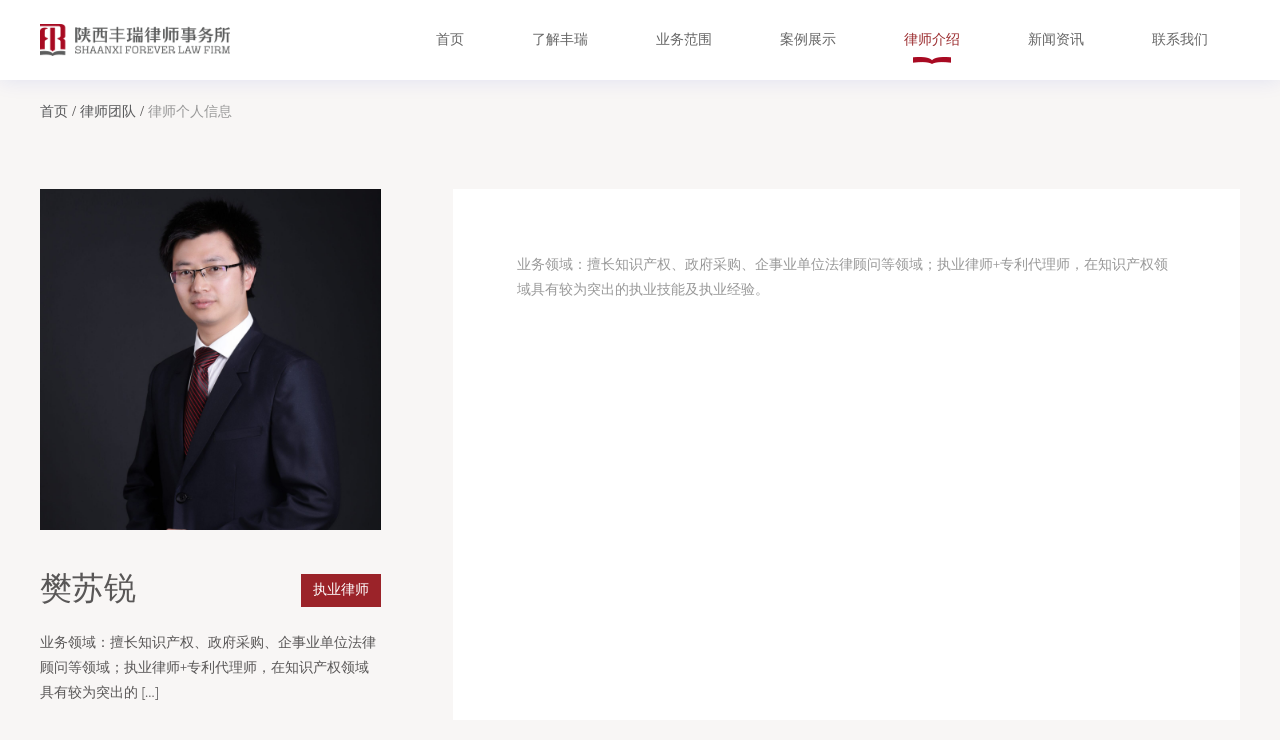

--- FILE ---
content_type: text/html; charset=UTF-8
request_url: https://www.lawforever.com/team/%E6%A8%8A%E8%8B%8F%E9%94%90/
body_size: 7425
content:
<!DOCTYPE html>
<html class="no-js" lang="" onclick >
  <head>
    <meta charset="utf-8">
    <meta name="viewport"
          content="width=device-width, user-scalable=no, initial-scale=1.0, maximum-scale=1.0, minimum-scale=1.0">
    <link rel="manifest" href="/site.webmanifest">
    <link rel="apple-touch-icon" href="/icon.png">
    <!-- Place favicon.ico in the root directory-->
    <meta name="theme-color" content="#fafafa">
   
    <title>樊苏锐 &#8211; 丰瑞律师事务所</title>
<meta name='robots' content='max-image-preview:large' />
<link rel="alternate" title="oEmbed (JSON)" type="application/json+oembed" href="https://www.lawforever.com/wp-json/oembed/1.0/embed?url=https%3A%2F%2Fwww.lawforever.com%2Fteam%2F%25e6%25a8%258a%25e8%258b%258f%25e9%2594%2590%2F" />
<link rel="alternate" title="oEmbed (XML)" type="text/xml+oembed" href="https://www.lawforever.com/wp-json/oembed/1.0/embed?url=https%3A%2F%2Fwww.lawforever.com%2Fteam%2F%25e6%25a8%258a%25e8%258b%258f%25e9%2594%2590%2F&#038;format=xml" />
<style id='wp-img-auto-sizes-contain-inline-css' type='text/css'>
img:is([sizes=auto i],[sizes^="auto," i]){contain-intrinsic-size:3000px 1500px}
/*# sourceURL=wp-img-auto-sizes-contain-inline-css */
</style>
<style id='wp-emoji-styles-inline-css' type='text/css'>

	img.wp-smiley, img.emoji {
		display: inline !important;
		border: none !important;
		box-shadow: none !important;
		height: 1em !important;
		width: 1em !important;
		margin: 0 0.07em !important;
		vertical-align: -0.1em !important;
		background: none !important;
		padding: 0 !important;
	}
/*# sourceURL=wp-emoji-styles-inline-css */
</style>
<style id='wp-block-library-inline-css' type='text/css'>
:root{--wp-block-synced-color:#7a00df;--wp-block-synced-color--rgb:122,0,223;--wp-bound-block-color:var(--wp-block-synced-color);--wp-editor-canvas-background:#ddd;--wp-admin-theme-color:#007cba;--wp-admin-theme-color--rgb:0,124,186;--wp-admin-theme-color-darker-10:#006ba1;--wp-admin-theme-color-darker-10--rgb:0,107,160.5;--wp-admin-theme-color-darker-20:#005a87;--wp-admin-theme-color-darker-20--rgb:0,90,135;--wp-admin-border-width-focus:2px}@media (min-resolution:192dpi){:root{--wp-admin-border-width-focus:1.5px}}.wp-element-button{cursor:pointer}:root .has-very-light-gray-background-color{background-color:#eee}:root .has-very-dark-gray-background-color{background-color:#313131}:root .has-very-light-gray-color{color:#eee}:root .has-very-dark-gray-color{color:#313131}:root .has-vivid-green-cyan-to-vivid-cyan-blue-gradient-background{background:linear-gradient(135deg,#00d084,#0693e3)}:root .has-purple-crush-gradient-background{background:linear-gradient(135deg,#34e2e4,#4721fb 50%,#ab1dfe)}:root .has-hazy-dawn-gradient-background{background:linear-gradient(135deg,#faaca8,#dad0ec)}:root .has-subdued-olive-gradient-background{background:linear-gradient(135deg,#fafae1,#67a671)}:root .has-atomic-cream-gradient-background{background:linear-gradient(135deg,#fdd79a,#004a59)}:root .has-nightshade-gradient-background{background:linear-gradient(135deg,#330968,#31cdcf)}:root .has-midnight-gradient-background{background:linear-gradient(135deg,#020381,#2874fc)}:root{--wp--preset--font-size--normal:16px;--wp--preset--font-size--huge:42px}.has-regular-font-size{font-size:1em}.has-larger-font-size{font-size:2.625em}.has-normal-font-size{font-size:var(--wp--preset--font-size--normal)}.has-huge-font-size{font-size:var(--wp--preset--font-size--huge)}.has-text-align-center{text-align:center}.has-text-align-left{text-align:left}.has-text-align-right{text-align:right}.has-fit-text{white-space:nowrap!important}#end-resizable-editor-section{display:none}.aligncenter{clear:both}.items-justified-left{justify-content:flex-start}.items-justified-center{justify-content:center}.items-justified-right{justify-content:flex-end}.items-justified-space-between{justify-content:space-between}.screen-reader-text{border:0;clip-path:inset(50%);height:1px;margin:-1px;overflow:hidden;padding:0;position:absolute;width:1px;word-wrap:normal!important}.screen-reader-text:focus{background-color:#ddd;clip-path:none;color:#444;display:block;font-size:1em;height:auto;left:5px;line-height:normal;padding:15px 23px 14px;text-decoration:none;top:5px;width:auto;z-index:100000}html :where(.has-border-color){border-style:solid}html :where([style*=border-top-color]){border-top-style:solid}html :where([style*=border-right-color]){border-right-style:solid}html :where([style*=border-bottom-color]){border-bottom-style:solid}html :where([style*=border-left-color]){border-left-style:solid}html :where([style*=border-width]){border-style:solid}html :where([style*=border-top-width]){border-top-style:solid}html :where([style*=border-right-width]){border-right-style:solid}html :where([style*=border-bottom-width]){border-bottom-style:solid}html :where([style*=border-left-width]){border-left-style:solid}html :where(img[class*=wp-image-]){height:auto;max-width:100%}:where(figure){margin:0 0 1em}html :where(.is-position-sticky){--wp-admin--admin-bar--position-offset:var(--wp-admin--admin-bar--height,0px)}@media screen and (max-width:600px){html :where(.is-position-sticky){--wp-admin--admin-bar--position-offset:0px}}

/*# sourceURL=wp-block-library-inline-css */
</style><style id='global-styles-inline-css' type='text/css'>
:root{--wp--preset--aspect-ratio--square: 1;--wp--preset--aspect-ratio--4-3: 4/3;--wp--preset--aspect-ratio--3-4: 3/4;--wp--preset--aspect-ratio--3-2: 3/2;--wp--preset--aspect-ratio--2-3: 2/3;--wp--preset--aspect-ratio--16-9: 16/9;--wp--preset--aspect-ratio--9-16: 9/16;--wp--preset--color--black: #000000;--wp--preset--color--cyan-bluish-gray: #abb8c3;--wp--preset--color--white: #ffffff;--wp--preset--color--pale-pink: #f78da7;--wp--preset--color--vivid-red: #cf2e2e;--wp--preset--color--luminous-vivid-orange: #ff6900;--wp--preset--color--luminous-vivid-amber: #fcb900;--wp--preset--color--light-green-cyan: #7bdcb5;--wp--preset--color--vivid-green-cyan: #00d084;--wp--preset--color--pale-cyan-blue: #8ed1fc;--wp--preset--color--vivid-cyan-blue: #0693e3;--wp--preset--color--vivid-purple: #9b51e0;--wp--preset--gradient--vivid-cyan-blue-to-vivid-purple: linear-gradient(135deg,rgb(6,147,227) 0%,rgb(155,81,224) 100%);--wp--preset--gradient--light-green-cyan-to-vivid-green-cyan: linear-gradient(135deg,rgb(122,220,180) 0%,rgb(0,208,130) 100%);--wp--preset--gradient--luminous-vivid-amber-to-luminous-vivid-orange: linear-gradient(135deg,rgb(252,185,0) 0%,rgb(255,105,0) 100%);--wp--preset--gradient--luminous-vivid-orange-to-vivid-red: linear-gradient(135deg,rgb(255,105,0) 0%,rgb(207,46,46) 100%);--wp--preset--gradient--very-light-gray-to-cyan-bluish-gray: linear-gradient(135deg,rgb(238,238,238) 0%,rgb(169,184,195) 100%);--wp--preset--gradient--cool-to-warm-spectrum: linear-gradient(135deg,rgb(74,234,220) 0%,rgb(151,120,209) 20%,rgb(207,42,186) 40%,rgb(238,44,130) 60%,rgb(251,105,98) 80%,rgb(254,248,76) 100%);--wp--preset--gradient--blush-light-purple: linear-gradient(135deg,rgb(255,206,236) 0%,rgb(152,150,240) 100%);--wp--preset--gradient--blush-bordeaux: linear-gradient(135deg,rgb(254,205,165) 0%,rgb(254,45,45) 50%,rgb(107,0,62) 100%);--wp--preset--gradient--luminous-dusk: linear-gradient(135deg,rgb(255,203,112) 0%,rgb(199,81,192) 50%,rgb(65,88,208) 100%);--wp--preset--gradient--pale-ocean: linear-gradient(135deg,rgb(255,245,203) 0%,rgb(182,227,212) 50%,rgb(51,167,181) 100%);--wp--preset--gradient--electric-grass: linear-gradient(135deg,rgb(202,248,128) 0%,rgb(113,206,126) 100%);--wp--preset--gradient--midnight: linear-gradient(135deg,rgb(2,3,129) 0%,rgb(40,116,252) 100%);--wp--preset--font-size--small: 13px;--wp--preset--font-size--medium: 20px;--wp--preset--font-size--large: 36px;--wp--preset--font-size--x-large: 42px;--wp--preset--spacing--20: 0.44rem;--wp--preset--spacing--30: 0.67rem;--wp--preset--spacing--40: 1rem;--wp--preset--spacing--50: 1.5rem;--wp--preset--spacing--60: 2.25rem;--wp--preset--spacing--70: 3.38rem;--wp--preset--spacing--80: 5.06rem;--wp--preset--shadow--natural: 6px 6px 9px rgba(0, 0, 0, 0.2);--wp--preset--shadow--deep: 12px 12px 50px rgba(0, 0, 0, 0.4);--wp--preset--shadow--sharp: 6px 6px 0px rgba(0, 0, 0, 0.2);--wp--preset--shadow--outlined: 6px 6px 0px -3px rgb(255, 255, 255), 6px 6px rgb(0, 0, 0);--wp--preset--shadow--crisp: 6px 6px 0px rgb(0, 0, 0);}:where(.is-layout-flex){gap: 0.5em;}:where(.is-layout-grid){gap: 0.5em;}body .is-layout-flex{display: flex;}.is-layout-flex{flex-wrap: wrap;align-items: center;}.is-layout-flex > :is(*, div){margin: 0;}body .is-layout-grid{display: grid;}.is-layout-grid > :is(*, div){margin: 0;}:where(.wp-block-columns.is-layout-flex){gap: 2em;}:where(.wp-block-columns.is-layout-grid){gap: 2em;}:where(.wp-block-post-template.is-layout-flex){gap: 1.25em;}:where(.wp-block-post-template.is-layout-grid){gap: 1.25em;}.has-black-color{color: var(--wp--preset--color--black) !important;}.has-cyan-bluish-gray-color{color: var(--wp--preset--color--cyan-bluish-gray) !important;}.has-white-color{color: var(--wp--preset--color--white) !important;}.has-pale-pink-color{color: var(--wp--preset--color--pale-pink) !important;}.has-vivid-red-color{color: var(--wp--preset--color--vivid-red) !important;}.has-luminous-vivid-orange-color{color: var(--wp--preset--color--luminous-vivid-orange) !important;}.has-luminous-vivid-amber-color{color: var(--wp--preset--color--luminous-vivid-amber) !important;}.has-light-green-cyan-color{color: var(--wp--preset--color--light-green-cyan) !important;}.has-vivid-green-cyan-color{color: var(--wp--preset--color--vivid-green-cyan) !important;}.has-pale-cyan-blue-color{color: var(--wp--preset--color--pale-cyan-blue) !important;}.has-vivid-cyan-blue-color{color: var(--wp--preset--color--vivid-cyan-blue) !important;}.has-vivid-purple-color{color: var(--wp--preset--color--vivid-purple) !important;}.has-black-background-color{background-color: var(--wp--preset--color--black) !important;}.has-cyan-bluish-gray-background-color{background-color: var(--wp--preset--color--cyan-bluish-gray) !important;}.has-white-background-color{background-color: var(--wp--preset--color--white) !important;}.has-pale-pink-background-color{background-color: var(--wp--preset--color--pale-pink) !important;}.has-vivid-red-background-color{background-color: var(--wp--preset--color--vivid-red) !important;}.has-luminous-vivid-orange-background-color{background-color: var(--wp--preset--color--luminous-vivid-orange) !important;}.has-luminous-vivid-amber-background-color{background-color: var(--wp--preset--color--luminous-vivid-amber) !important;}.has-light-green-cyan-background-color{background-color: var(--wp--preset--color--light-green-cyan) !important;}.has-vivid-green-cyan-background-color{background-color: var(--wp--preset--color--vivid-green-cyan) !important;}.has-pale-cyan-blue-background-color{background-color: var(--wp--preset--color--pale-cyan-blue) !important;}.has-vivid-cyan-blue-background-color{background-color: var(--wp--preset--color--vivid-cyan-blue) !important;}.has-vivid-purple-background-color{background-color: var(--wp--preset--color--vivid-purple) !important;}.has-black-border-color{border-color: var(--wp--preset--color--black) !important;}.has-cyan-bluish-gray-border-color{border-color: var(--wp--preset--color--cyan-bluish-gray) !important;}.has-white-border-color{border-color: var(--wp--preset--color--white) !important;}.has-pale-pink-border-color{border-color: var(--wp--preset--color--pale-pink) !important;}.has-vivid-red-border-color{border-color: var(--wp--preset--color--vivid-red) !important;}.has-luminous-vivid-orange-border-color{border-color: var(--wp--preset--color--luminous-vivid-orange) !important;}.has-luminous-vivid-amber-border-color{border-color: var(--wp--preset--color--luminous-vivid-amber) !important;}.has-light-green-cyan-border-color{border-color: var(--wp--preset--color--light-green-cyan) !important;}.has-vivid-green-cyan-border-color{border-color: var(--wp--preset--color--vivid-green-cyan) !important;}.has-pale-cyan-blue-border-color{border-color: var(--wp--preset--color--pale-cyan-blue) !important;}.has-vivid-cyan-blue-border-color{border-color: var(--wp--preset--color--vivid-cyan-blue) !important;}.has-vivid-purple-border-color{border-color: var(--wp--preset--color--vivid-purple) !important;}.has-vivid-cyan-blue-to-vivid-purple-gradient-background{background: var(--wp--preset--gradient--vivid-cyan-blue-to-vivid-purple) !important;}.has-light-green-cyan-to-vivid-green-cyan-gradient-background{background: var(--wp--preset--gradient--light-green-cyan-to-vivid-green-cyan) !important;}.has-luminous-vivid-amber-to-luminous-vivid-orange-gradient-background{background: var(--wp--preset--gradient--luminous-vivid-amber-to-luminous-vivid-orange) !important;}.has-luminous-vivid-orange-to-vivid-red-gradient-background{background: var(--wp--preset--gradient--luminous-vivid-orange-to-vivid-red) !important;}.has-very-light-gray-to-cyan-bluish-gray-gradient-background{background: var(--wp--preset--gradient--very-light-gray-to-cyan-bluish-gray) !important;}.has-cool-to-warm-spectrum-gradient-background{background: var(--wp--preset--gradient--cool-to-warm-spectrum) !important;}.has-blush-light-purple-gradient-background{background: var(--wp--preset--gradient--blush-light-purple) !important;}.has-blush-bordeaux-gradient-background{background: var(--wp--preset--gradient--blush-bordeaux) !important;}.has-luminous-dusk-gradient-background{background: var(--wp--preset--gradient--luminous-dusk) !important;}.has-pale-ocean-gradient-background{background: var(--wp--preset--gradient--pale-ocean) !important;}.has-electric-grass-gradient-background{background: var(--wp--preset--gradient--electric-grass) !important;}.has-midnight-gradient-background{background: var(--wp--preset--gradient--midnight) !important;}.has-small-font-size{font-size: var(--wp--preset--font-size--small) !important;}.has-medium-font-size{font-size: var(--wp--preset--font-size--medium) !important;}.has-large-font-size{font-size: var(--wp--preset--font-size--large) !important;}.has-x-large-font-size{font-size: var(--wp--preset--font-size--x-large) !important;}
/*# sourceURL=global-styles-inline-css */
</style>

<style id='classic-theme-styles-inline-css' type='text/css'>
/*! This file is auto-generated */
.wp-block-button__link{color:#fff;background-color:#32373c;border-radius:9999px;box-shadow:none;text-decoration:none;padding:calc(.667em + 2px) calc(1.333em + 2px);font-size:1.125em}.wp-block-file__button{background:#32373c;color:#fff;text-decoration:none}
/*# sourceURL=/wp-includes/css/classic-themes.min.css */
</style>
<link rel='stylesheet' id='swiper_style-css' href='https://www.lawforever.com/wp-content/themes/qnz/assets/js/vendor/swiper/swiper-bundle.min.css?ver=6.9' type='text/css' media='all' />
<link rel='stylesheet' id='iconfont-css' href='https://www.lawforever.com/wp-content/themes/qnz/assets/fonts/iconfont.css?ver=6.9' type='text/css' media='all' />
<link rel='stylesheet' id='animate_style-css' href='https://www.lawforever.com/wp-content/themes/qnz/assets/js/vendor/wow/css/libs/animate.css?ver=6.9' type='text/css' media='all' />
<link rel='stylesheet' id='main_styles_min-css' href='https://www.lawforever.com/wp-content/themes/qnz/assets/css/styles.min.css?ver=6.9' type='text/css' media='all' />
<script type="text/javascript" src="https://www.lawforever.com/wp-content/themes/qnz/assets/js/vendor/wow/dist/wow.min.js?ver=6.9" id="wow-js-js"></script>
<link rel="https://api.w.org/" href="https://www.lawforever.com/wp-json/" /><link rel="EditURI" type="application/rsd+xml" title="RSD" href="https://www.lawforever.com/xmlrpc.php?rsd" />
<meta name="generator" content="WordPress 6.9" />
<link rel="canonical" href="https://www.lawforever.com/team/%e6%a8%8a%e8%8b%8f%e9%94%90/" />
<link rel='shortlink' href='https://www.lawforever.com/?p=3027' />
    <script>
      new WOW().init();     
      
    </script>
  </head>


<body>

<header class="site-header" id="site-header">
    <div class="menus-and-logo flex container mx-auto justify-between items-center px-4 md:px-10">
        <div class="col-auto">
            <a class="logo" href="https://www.lawforever.com">
                <img class="logo_color" src="https://www.lawforever.com/wp-content/themes/qnz/assets/img/logo.png" alt="丰瑞律师事务所">
                <img class="logo_white" src="https://www.lawforever.com/wp-content/themes/qnz/assets/img/logo_white.png" alt="丰瑞律师事务所">
            </a>
        </div>
        <div class="col">
            <div class="menu-menus-container"><ul id="menu-menus" class="mainav"><li id="menu-item-15" class="menu-item menu-item-type-post_type menu-item-object-page menu-item-home menu-item-15"><a href="https://www.lawforever.com/">首页</a></li>
<li id="menu-item-34" class="menu-item menu-item-type-post_type menu-item-object-page menu-item-34"><a href="https://www.lawforever.com/about/">了解丰瑞</a></li>
<li id="menu-item-154" class="menu-item menu-item-type-custom menu-item-object-custom menu-item-154"><a href="/business/">业务范围</a></li>
<li id="menu-item-177" class="menu-item menu-item-type-post_type menu-item-object-page menu-item-177"><a href="https://www.lawforever.com/case-show/">案例展示</a></li>
<li id="menu-item-31" class="menu-item menu-item-type-post_type menu-item-object-page menu-item-31"><a href="https://www.lawforever.com/lawyer-team/">律师介绍</a></li>
<li id="menu-item-30" class="menu-item menu-item-type-post_type menu-item-object-page menu-item-30"><a href="https://www.lawforever.com/news/">新闻资讯</a></li>
<li id="menu-item-29" class="menu-item menu-item-type-post_type menu-item-object-page menu-item-29"><a href="https://www.lawforever.com/contact/">联系我们</a></li>
</ul></div>        </div>
        <div class="col-auto mobilemenu">
            <div class="menu-toggle">
                <div class="one"></div>
                <div class="two"></div>
                <div class="three"></div>
            </div>
        </div>
    </div>
    <div class="menu-over" id="overmenu">
        <div class="menu-menus-container"><ul id="menu-menus-1" class="mobilenav"><li class="menu-item menu-item-type-post_type menu-item-object-page menu-item-home menu-item-15"><a href="https://www.lawforever.com/">首页</a></li>
<li class="menu-item menu-item-type-post_type menu-item-object-page menu-item-34"><a href="https://www.lawforever.com/about/">了解丰瑞</a></li>
<li class="menu-item menu-item-type-custom menu-item-object-custom menu-item-154"><a href="/business/">业务范围</a></li>
<li class="menu-item menu-item-type-post_type menu-item-object-page menu-item-177"><a href="https://www.lawforever.com/case-show/">案例展示</a></li>
<li class="menu-item menu-item-type-post_type menu-item-object-page menu-item-31"><a href="https://www.lawforever.com/lawyer-team/">律师介绍</a></li>
<li class="menu-item menu-item-type-post_type menu-item-object-page menu-item-30"><a href="https://www.lawforever.com/news/">新闻资讯</a></li>
<li class="menu-item menu-item-type-post_type menu-item-object-page menu-item-29"><a href="https://www.lawforever.com/contact/">联系我们</a></li>
</ul></div>
    </div>
</header>



    <div class="sitepath container mx-auto pt-5 mb-8 px-4 md:px-10 md:mb-16">
        <ol class="breadcrumb">
            <li> <a href="https://www.lawforever.com"> 首页</a></li>
            <li> <a href="https://www.lawforever.com/lawyer-team/"> 律师团队</a></li>
            <li class="current">律师个人信息</li>
        </ol>
    </div>


    <div class="page page-team-detail pb-media-9 bg-no-repeat" style="background-image:url('/wp-content/themes/qnz/assets/img/team_bg.png')">
    <div class="container mx-auto px-4 md:px-10 ">
                <div class="container lg:p-0 lg:grid lg:grid-cols-3 lg:gap-10">
            <aside class="lg:pr-8">
                <div class="info">
                    <figure class="mb-8"> <img class="w-full" src="https://www.lawforever.com/wp-content/uploads/2022/06/-scaled-e1655888327754.jpg" alt="樊苏锐"></figure>
                    <div class="flex items-center justify-between mb-3">
                        <div class="name text36">樊苏锐</div>
                        <div class="job bg-red-800 text-white px-3 py-1">执业律师 </div>
                    </div>
                    <p class="mb-7">业务领域：擅长知识产权、政府采购、企事业单位法律顾问等领域；执业律师+专利代理师，在知识产权领域具有较为突出的 [&hellip;]</p>
                    <div class="flex mb-12">
                                                                    </div>
                    <div class="contact">
                        <div class="title">电 话</div>
                        <div class="c1">18710802698</div>
                    </div>
					<!--
                    <div class="contact">
                        <div class="title">传 真</div>
                        <div class="c1"></div>
                    </div>
-->
                    <div class="contact">
                        <div class="title">邮 箱</div>
                        <div class="c1"></div>
                    </div>
                </div>
            </aside>
            <div class="col-span-2 bg-white">
                <div class="detail p-8 lg:p-16">
                    <p>业务领域：擅长知识产权、政府采购、企事业单位法律顾问等领域；执业律师+专利代理师，在知识产权领域具有较为突出的执业技能及执业经验。</p>
                </div>
            </div>
        </div>
            </div>
    </div>
 

    <footer class="site-footer bg-gray-700 text-gray-400 text-sm" id="pageFooter">
                    <div id="block-9" class="widget_block footer-top bg-white pt-5 pb-8 md:pt-8 md:pb-10 lg:pt-10 lg:pb-10 xl:pt-16 xl:pb-16"><div class="container mx-auto px-4 md:px-10">
<div class="justify-between items-center lg:flex">
<div class="title text-xl text-white mb-9 md:text-2xl lg:text-xl xl:text-2xl md:mb-12 lg:mb-0">欢迎咨询我们的团队</div>
<div class="c1 md:flex md:justify-between lg:justify-end">
<div class="phone flex items-center mb-3 md:mb-0">
<div class="icon"> <i class="iconfont icon-phone"> </i></div>
<div class="t1 mr-6 lg:mr-4 xl:mr-6">拨打我们的电话</div>
<div class="font-bold text-lg">029-6262-5555</div>
<p></p></div>
<div class="email flex items-center lg:ml-8 xl:ml-40">
<div class="icon"> <i class="iconfont icon-email"></i></div>
<div class="t1 mr-6 lg:mr-4 xl:mr-6">给我们写邮件 </div>
<div class="font-bold text-lg">Fengrui@lawforever.com</div>
<p></p></div>
<p></p></div>
<p></p></div>
<p></p></div></div>        
        <div class="container mx-auto pt-12 px-4 md:px-10">
            <div class="flex justify-between md:pb-10">
                <div class="logo"> <img src="https://www.lawforever.com/wp-content/themes/qnz/assets/img/logo_white.png" alt="丰瑞律师事务所"></div>
                <div class="go_to_up">
                    <a class="up bg-red-800 block px-4 py-3 rounded-sm text-white hover:bg-white hover:text-red-800" href="#"><i class="iconfont icon-up"></i></a>
                </div>
            </div>
            <div class="border-t border-b border-gray-600 border-solid pt-8 pb-8 lg:flex lg:justify-between lg:items-center">
                <div class="menu-menus-container"><ul id="menu-menus-2" class="menus text-gray-500 mb-4 text-center md:mb-10 lg:mb-0 lg:text-left"><li class="menu-item menu-item-type-post_type menu-item-object-page menu-item-home menu-item-15"><a href="https://www.lawforever.com/">首页</a></li>
<li class="menu-item menu-item-type-post_type menu-item-object-page menu-item-34"><a href="https://www.lawforever.com/about/">了解丰瑞</a></li>
<li class="menu-item menu-item-type-custom menu-item-object-custom menu-item-154"><a href="/business/">业务范围</a></li>
<li class="menu-item menu-item-type-post_type menu-item-object-page menu-item-177"><a href="https://www.lawforever.com/case-show/">案例展示</a></li>
<li class="menu-item menu-item-type-post_type menu-item-object-page menu-item-31"><a href="https://www.lawforever.com/lawyer-team/">律师介绍</a></li>
<li class="menu-item menu-item-type-post_type menu-item-object-page menu-item-30"><a href="https://www.lawforever.com/news/">新闻资讯</a></li>
<li class="menu-item menu-item-type-post_type menu-item-object-page menu-item-29"><a href="https://www.lawforever.com/contact/">联系我们</a></li>
</ul></div>                                    <div id="block-8" class="widget_block social text-center"><a href="#"> <i class="iconfont icon-google"></i></a><a href="#"> <i class="iconfont icon-sina"></i></a><a href="#"> <i class="iconfont icon-twitter"></i></a><a href="#"> <i class="iconfont icon-ins"></i></a></div>                
            </div>
                            <div id="block-7" class="widget_block"><div class="pt-10 pb-10 text-center lg:flex lg:justify-between">
<div class="copyright pt-2">Copyright © 2020-2021 CHINACSO. 策信服务机构 版权所有<a class="text-gray-400 hover:text-white" href="http://beian.miit.gov.cn/"> 陕ICP备14003530号-1 </a></div>
<div class="address pt-2 pb-2">陕西省西安市雁塔区雁翔路3369号曲江创意谷园区F座&nbsp;5-6层</div>
<p></p></div></div>                    </div>
    </footer>


<script type="speculationrules">
{"prefetch":[{"source":"document","where":{"and":[{"href_matches":"/*"},{"not":{"href_matches":["/wp-*.php","/wp-admin/*","/wp-content/uploads/*","/wp-content/*","/wp-content/plugins/*","/wp-content/themes/qnz/*","/*\\?(.+)"]}},{"not":{"selector_matches":"a[rel~=\"nofollow\"]"}},{"not":{"selector_matches":".no-prefetch, .no-prefetch a"}}]},"eagerness":"conservative"}]}
</script>
<script type="text/javascript" src="https://www.lawforever.com/wp-content/themes/qnz/assets/js/vendor/swiper/swiper-bundle.min.js?ver=6.9" id="swiper-js-js"></script>
<script type="text/javascript" src="https://www.lawforever.com/wp-content/themes/qnz/assets/js/vendor/jquery-3.4.1.min.js?ver=6.9" id="jquery-js-js"></script>
<script type="text/javascript" src="https://www.lawforever.com/wp-content/themes/qnz/assets/js/app.js?ver=0.51499900%201769138913" id="main-qnz-js-js"></script>
<script id="wp-emoji-settings" type="application/json">
{"baseUrl":"https://s.w.org/images/core/emoji/17.0.2/72x72/","ext":".png","svgUrl":"https://s.w.org/images/core/emoji/17.0.2/svg/","svgExt":".svg","source":{"concatemoji":"https://www.lawforever.com/wp-includes/js/wp-emoji-release.min.js?ver=6.9"}}
</script>
<script type="module">
/* <![CDATA[ */
/*! This file is auto-generated */
const a=JSON.parse(document.getElementById("wp-emoji-settings").textContent),o=(window._wpemojiSettings=a,"wpEmojiSettingsSupports"),s=["flag","emoji"];function i(e){try{var t={supportTests:e,timestamp:(new Date).valueOf()};sessionStorage.setItem(o,JSON.stringify(t))}catch(e){}}function c(e,t,n){e.clearRect(0,0,e.canvas.width,e.canvas.height),e.fillText(t,0,0);t=new Uint32Array(e.getImageData(0,0,e.canvas.width,e.canvas.height).data);e.clearRect(0,0,e.canvas.width,e.canvas.height),e.fillText(n,0,0);const a=new Uint32Array(e.getImageData(0,0,e.canvas.width,e.canvas.height).data);return t.every((e,t)=>e===a[t])}function p(e,t){e.clearRect(0,0,e.canvas.width,e.canvas.height),e.fillText(t,0,0);var n=e.getImageData(16,16,1,1);for(let e=0;e<n.data.length;e++)if(0!==n.data[e])return!1;return!0}function u(e,t,n,a){switch(t){case"flag":return n(e,"\ud83c\udff3\ufe0f\u200d\u26a7\ufe0f","\ud83c\udff3\ufe0f\u200b\u26a7\ufe0f")?!1:!n(e,"\ud83c\udde8\ud83c\uddf6","\ud83c\udde8\u200b\ud83c\uddf6")&&!n(e,"\ud83c\udff4\udb40\udc67\udb40\udc62\udb40\udc65\udb40\udc6e\udb40\udc67\udb40\udc7f","\ud83c\udff4\u200b\udb40\udc67\u200b\udb40\udc62\u200b\udb40\udc65\u200b\udb40\udc6e\u200b\udb40\udc67\u200b\udb40\udc7f");case"emoji":return!a(e,"\ud83e\u1fac8")}return!1}function f(e,t,n,a){let r;const o=(r="undefined"!=typeof WorkerGlobalScope&&self instanceof WorkerGlobalScope?new OffscreenCanvas(300,150):document.createElement("canvas")).getContext("2d",{willReadFrequently:!0}),s=(o.textBaseline="top",o.font="600 32px Arial",{});return e.forEach(e=>{s[e]=t(o,e,n,a)}),s}function r(e){var t=document.createElement("script");t.src=e,t.defer=!0,document.head.appendChild(t)}a.supports={everything:!0,everythingExceptFlag:!0},new Promise(t=>{let n=function(){try{var e=JSON.parse(sessionStorage.getItem(o));if("object"==typeof e&&"number"==typeof e.timestamp&&(new Date).valueOf()<e.timestamp+604800&&"object"==typeof e.supportTests)return e.supportTests}catch(e){}return null}();if(!n){if("undefined"!=typeof Worker&&"undefined"!=typeof OffscreenCanvas&&"undefined"!=typeof URL&&URL.createObjectURL&&"undefined"!=typeof Blob)try{var e="postMessage("+f.toString()+"("+[JSON.stringify(s),u.toString(),c.toString(),p.toString()].join(",")+"));",a=new Blob([e],{type:"text/javascript"});const r=new Worker(URL.createObjectURL(a),{name:"wpTestEmojiSupports"});return void(r.onmessage=e=>{i(n=e.data),r.terminate(),t(n)})}catch(e){}i(n=f(s,u,c,p))}t(n)}).then(e=>{for(const n in e)a.supports[n]=e[n],a.supports.everything=a.supports.everything&&a.supports[n],"flag"!==n&&(a.supports.everythingExceptFlag=a.supports.everythingExceptFlag&&a.supports[n]);var t;a.supports.everythingExceptFlag=a.supports.everythingExceptFlag&&!a.supports.flag,a.supports.everything||((t=a.source||{}).concatemoji?r(t.concatemoji):t.wpemoji&&t.twemoji&&(r(t.twemoji),r(t.wpemoji)))});
//# sourceURL=https://www.lawforever.com/wp-includes/js/wp-emoji-loader.min.js
/* ]]> */
</script>

        <script>
            $(function () {
                $(".mainav li.menu-item-31").addClass("current-menu-item");
            });
        </script>

        
</body>
</html>